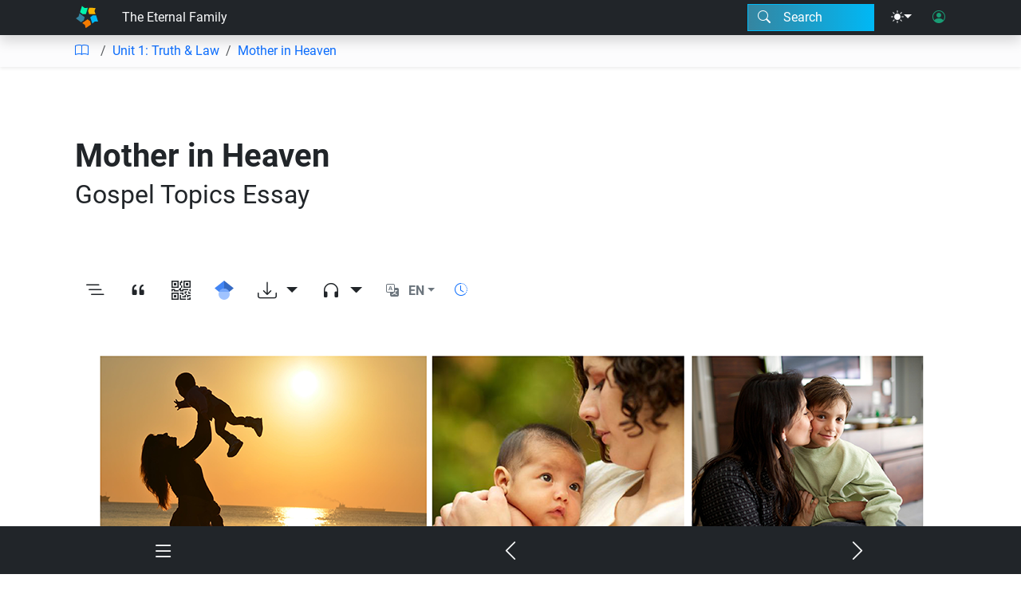

--- FILE ---
content_type: image/svg+xml
request_url: https://books.byui.edu/images/licenses/c.svg
body_size: 1376
content:
<?xml version="1.0" encoding="utf-8"?>
<!-- Generator: Adobe Illustrator 27.3.1, SVG Export Plug-In . SVG Version: 6.00 Build 0)  -->
<svg version="1.1" id="Layer_1" xmlns="http://www.w3.org/2000/svg" xmlns:xlink="http://www.w3.org/1999/xlink" x="0px" y="0px"
	 viewBox="0 0 64 64" style="enable-background:new 0 0 64 64;" xml:space="preserve">
<style type="text/css">
	.st0{fill:#FFFFFF;}
</style>
<g>
	<circle class="st0" cx="32.3" cy="32" r="28.8"/>
	<path d="M31.9,0c9,0,16.6,3.1,22.9,9.4c3,3,5.3,6.4,6.9,10.3c1.6,3.9,2.3,8,2.3,12.3c0,4.4-0.8,8.5-2.3,12.3s-3.8,7.2-6.8,10.1
		c-3.1,3.1-6.7,5.4-10.6,7.1c-4,1.6-8.1,2.5-12.3,2.5s-8.3-0.8-12.1-2.4c-3.9-1.6-7.3-4-10.4-7S4,48,2.4,44.2S0,36.3,0,32
		c0-4.2,0.8-8.3,2.4-12.2s4-7.4,7.1-10.5C15.6,3.1,23.1,0,31.9,0z M32.1,5.8c-7.3,0-13.5,2.6-18.5,7.7C11.1,16,9.2,18.8,7.8,22
		s-2,6.5-2,10c0,3.4,0.7,6.7,2,9.9c1.4,3.2,3.3,6,5.8,8.5s5.4,4.4,8.5,5.7c3.2,1.3,6.5,2,9.9,2s6.8-0.7,10-2s6.1-3.3,8.7-5.8
		c5-4.9,7.5-11,7.5-18.3c0-3.5-0.6-6.9-1.9-10.1c-1.3-3.2-3.2-6-5.7-8.5C45.5,8.3,39.3,5.8,32.1,5.8z M45.5,23.3l-7.1,3.6
		c-0.8-1.6-1.6-2.6-2.8-3.3s-2.1-1-3.1-1c-4.8,0-7.1,3.1-7.1,9.4c0,2.8,0.7,5.1,1.8,6.8c1.2,1.6,3,2.5,5.3,2.5
		c3.1,0,5.3-1.5,6.4-4.5l6.4,3.3c-1.3,2.6-3.3,4.6-5.8,6.1s-5.1,2.1-8.1,2.1c-4.8,0-8.6-1.5-11.4-4.3c-3-3-4.3-6.9-4.3-12
		c0-4.9,1.5-9.1,4.5-12c3-3,6.6-4.5,11-4.5C38,15.7,42.6,18.2,45.5,23.3z"/>
</g>
</svg>
